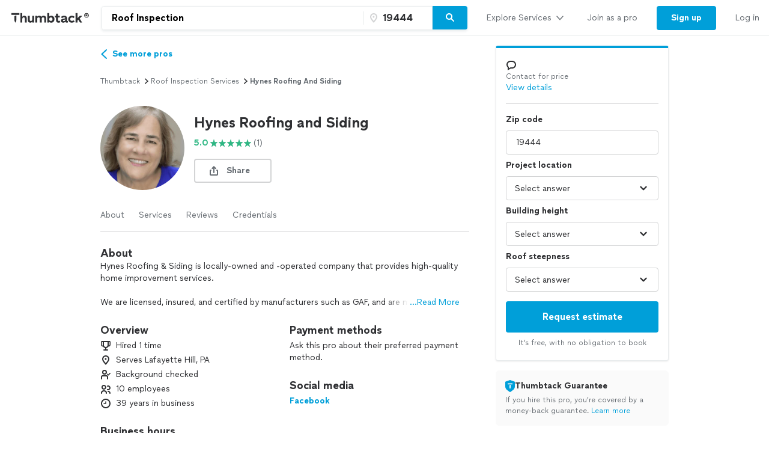

--- FILE ---
content_type: text/javascript; charset=utf-8
request_url: https://app.link/_r?sdk=web2.86.5&branch_key=key_live_bewyZv5ZHKiyHdlzvxna6oocuDc0y52L&callback=branch_callback__0
body_size: 70
content:
/**/ typeof branch_callback__0 === 'function' && branch_callback__0("1538409321272053557");

--- FILE ---
content_type: application/javascript
request_url: https://cdn.thumbtackstatic.com/fe-assets-rr/es5/runtime.72b8f6315ae46da53ffd-v3.js.gz
body_size: 11608
content:
!function(e){function a(a){for(var c,d,o=a[0],t=a[1],n=a[2],l=0,s=[];l<o.length;l++)d=o[l],Object.prototype.hasOwnProperty.call(b,d)&&b[d]&&s.push(b[d][0]),b[d]=0;for(c in t)Object.prototype.hasOwnProperty.call(t,c)&&(e[c]=t[c]);for(i&&i(a);s.length;)s.shift()();return r.push.apply(r,n||[]),f()}function f(){for(var e,a=0;a<r.length;a++){for(var f=r[a],c=!0,d=1;d<f.length;d++){var t=f[d];0!==b[t]&&(c=!1)}c&&(r.splice(a--,1),e=o(o.s=f[0]))}return e}var c={},d={0:0},b={0:0},r=[];function o(a){if(c[a])return c[a].exports;var f=c[a]={i:a,l:!1,exports:{}};return e[a].call(f.exports,f,f.exports,o),f.l=!0,f.exports}o.e=function(e){var a=[];d[e]?a.push(d[e]):0!==d[e]&&{4:1,5:1,10:1,12:1,18:1,19:1,118:1,119:1,120:1,122:1,125:1,127:1,129:1,132:1,133:1}[e]&&a.push(d[e]=new Promise((function(a,f){for(var c=({10:"instant-book-upsell-modal-container",11:"promote-expansion-modal/apollo-promote-expansion-modal",14:"animate-checkmark",15:"apollo-one-click-adoption-modal",16:"app-upsell",17:"decline-feedback-collector",18:"global-admin-utils",19:"new-lead-view",118:"pre-claim-fulfillment-job-details-page",119:"pro-inbox-view",120:"pro-leads-view",121:"pro-led-booking-modal-container",122:"pro-messenger-fulfillment-job-details",123:"pro-messenger-mark-job-done-modal",124:"pro-messenger-promote-modal",125:"pro-messenger-view",126:"registerServiceWorker",127:"request-flow"}[e]||e)+"."+{2:"0e482323b01cfabc8714",3:"759c7724b40bcd13c70f",4:"40a1a6bf2f7acb42b64f",5:"4bf86b69492d2dae352c",6:"9b52e21e8eb237afebf7",7:"dac6a5827a4cdbc9287b",8:"93d29814aa006b180319",9:"7b67a5297fcc51bd780c",10:"67fd6b59e2c148713fa1",11:"492445794e3a203ec2f2",12:"9991b730753b21ba4973",13:"8d54092ef687bc2d74cf",14:"fd3aca5a2d79b5f1587e",15:"aeee18ce344912887b55",16:"d3305754ade2ad641e45",17:"8e4a5169ae45726b9480",18:"53f35eeb943d2e42d589",19:"abfe44679cae27b971e3",118:"e5c6da41366a34650bd3",119:"6be25e605f2d8586b59d",120:"c1d42d3a6cd39056b5fc",121:"62b7ec3eed8bdd2028cd",122:"3d19324e6aae072f7721",123:"715ad83459d19d76b5be",124:"0d7f516b234f2a144895",125:"539b5a55147edaf3550f",126:"fee3c7ddab147d374627",127:"088b5ea9f227525e2a0e",128:"0e5ad53f1356c5af2a48",129:"a29b388da5f3030af356",130:"621429f3f09d7fdff2fc",131:"b731f3f8e36d7f1e5370",132:"3c6f27a53b9e456efc02",133:"89e11b812ce527af2d3c",134:"ee601f36d5fd65e76c86",135:"2082625f10d9c758f408",136:"08e93140f91e2ecce8f8",137:"bf9688abd51e8243e329",138:"99742468eb775a6b870a",139:"daa7e94dbb2e26c7c6e7",140:"3a383c8fa941e0c7af75",141:"032629b9f2e1cc4df72c",142:"2d09fe844d9b7302fd50",143:"c7abd53177677d06461e",144:"0d7dd33fb8f5a410ec87",145:"33a795495e1c177709fc",146:"7cc603bd9dfb0dce2247",147:"f6e28278748afdc636b5",148:"e671a32ccfff05158890",149:"4e1dadb8420adc44be11",150:"21afc698ed2fd1d6d426",151:"e63295b3eeede33472d1",152:"8f16f4b40afafcf689d8",153:"c7c22f474590a4c5b9cb",154:"ca889a592d279c29a6cf",155:"1feb907b6a31935cc3b0",156:"cf23263afde3a54c49bf",157:"7e8705696735d2acbb71",158:"a5dcc7fa527fae4a561d",159:"f74fe7bae83ea3fb9a7b",160:"f0639c72c344f82aa220",161:"623aa3d76674d85eacce",162:"f30950114a8684e57176",163:"e62a30c30021c33144c2",164:"9ae476999c7d9fd92b43",165:"8855109c7dd9a940efff",166:"58b248d4e7a9dc52c318",167:"96b62b37c4f19ebd2b38",168:"b47190e2f92afbadeb6b",169:"e66c8f7a791c3c17b951",170:"a608c4172f79997f162d",171:"91420f75d27d6b5d2bba",172:"2b3e511f2b0eda661c89",173:"6e1d1902369f6b8c3492",174:"cf354bd144caa2afa597",175:"4a6c5471e0aebf9d0339",176:"2a8f0c037ae2a328577f",177:"f0da6224b78bc7e21b2e",178:"cd2ce2e961a2547ed0a4",179:"4829efbd72f5d6dfc3df",180:"25c1e9433cc64d3a308f",181:"5aed94b9b0ec6aa37af5",182:"6118b1c92cd2fe5bf0d7",183:"08f598321b0c65ff6f08",184:"048a49916c57b472cc71",185:"80dd9b4c528915b1641e",186:"64dcc501851a8b5d9ff2",187:"8a8ebb232292f67aa287",188:"5a97e56467ff1108d073",189:"98e56296a76d93d72d00",190:"03d0ef846e789fe3f956",191:"9833553557c71059c2f7",192:"caca2fb488780de23a4b",193:"274dd6a67ea31efe9ba6",194:"a78e9ae4b8896bd51da7",195:"8d01361af3fd1975be15",196:"d821d7bd109c3750f51a",197:"7c95793eb760e0fbe83d",198:"f047f7153098e500ec94",199:"8d841a0c55ad15e5eaea",200:"98f9d981c2d35f6308cc",201:"757569270aedda5dd023",202:"60b42f0cecc8f25900cc",203:"6f7ce2feeda72c266e98",204:"86acfa656fea59d7b427",205:"7db867da415835ce7251",206:"491e17f3fd940a4bb0e9",207:"92917e6c3f3ea3f2ebaa",208:"fb859fa49f66926d8b10",209:"264c2a934aeb8c30b488",210:"e8c2b1f20d9aab812c41",211:"d8d85cc95ff206ecf285",212:"808e3f56091076a3d843",213:"8166d3dc927751e771c8",214:"d52ca8277b7871a1bc18",215:"d6b14c504da1c5939384",216:"ab96ba3a55c06d7f5bb6",217:"7fe6362735770988bafe",218:"bf78aa305a8cd63c06ca",219:"8ba4a9ead2ad65bed8a2",220:"44a64177b2299b767a80",221:"0362a1f0e03ae3b84c3f",222:"e2fe7d153b2b8cd05e53",223:"3123f4cbb6186f94c46a",224:"57a62d6b847c1b720a1e",225:"f84b5fe24d2bf024bad1",226:"b0385463c760ff75de09",227:"577297f6bb499dd93cec",228:"80f79b2619ec736bc7e7",229:"92b846fbc61120f56337",230:"2624e75d9ce8852a1c2c",231:"6faf4bdc8c0637e75ac2",232:"527fb1b8bf045cd8d2cf",233:"0220e1c9c0a3be8a66d2",234:"a57e210794ed551c8b6c",235:"6ad46d059d90534bb8a4",236:"97d2cd1575c3c32f189f",237:"5171387d42000f8fb62e",238:"3125b7e2d953ca4d4990",239:"4cdbdad5a38ad519bfd9",240:"79d7259398d58d2c558a",241:"bc7ed3d62556159a6426",242:"ee2f8b7d33367e9520bf",243:"1d5ec95ba0c2c44575fa",244:"f18031c19727fd65d110",245:"2d28dce6ac6fd5f295c6",246:"e9f426ff0ee5122b9990",247:"0418b901c3a030cfb285",248:"74b20ea007a7cacc4f36",249:"fe0c8d4f5c2e734e9872",250:"56f6da141add4399a8bb",251:"b287d502508e924616a7",252:"a67cc8a4bf0a31b0536b",253:"100fb09023415d37eea2",254:"cbc83131969d4fd694c6",255:"e4567920500413da46c1",256:"b19c18fa77164f6f0ddd",257:"c0f827e7e894cd9948ac",258:"307dd8383c81ce5c7fec",259:"6ae0b3419937a844b206",260:"dca57e9261a4e2ffaa26",261:"21e376b92a8436fd29f6",262:"736d26f912340dff2ff0",263:"58d617115848d0b679b3",264:"7e9a90ee7045347e406b",265:"61db2daa10eea49c48bf",266:"26f11f3eaaf3277fb34b",267:"164c45af61a778db47ec",268:"925b535486cd2c66c97d",269:"54c26cfa7a93feffbe43",270:"c3b18a4ed932473cde8c",271:"71fed2e733388d719144",272:"2f74989d661b45769bd6",273:"74565cc57cf4eb2ad849",274:"62aeb4fe640a1c3d690c",275:"fdcfaa5d73b9305f5924",276:"2c9a40ecb2e2aacb5ea1",277:"e8ef271ef2fd54b6bb68",278:"a3f3cc1a3b718c78836a",279:"e70633017d9d0ce991fe",280:"080345ff23f3d8462f93",281:"4ebf4407899dbb200b36",282:"c6d2aef44fb5f720725a",283:"5d9ea98caf24d0fb6fa5",284:"cd4d4c28b66cff2487a5",285:"4fe97f3bef465159c5c8",286:"0861b7f4c8efaab513c6",287:"534dc1d1edd0546640bd",288:"89424c72b89210ba0a5e",289:"7f0e730dfb6cd5148358",290:"959625b2496afc3d17ab",291:"8d351a9ef069efe143f6",292:"2b7bb72d6d1ccfe002d6",293:"eec493404a68c3382950",294:"877091f2b0f005361fda",295:"032883cb908caec780d4",296:"ca1d26d000e80e6fffd3",297:"75e4509ba47d8442c8d1",298:"9aaeaeac5ed5c89c6aba",299:"3e31f5a377e368301a63",300:"dcb6ca779906a7429c16",301:"2c4f22807584cf3aa147",302:"ad16516cce551d25f5b2",303:"242791d44b34abf91360",304:"565d2bcbd609988c7128",305:"2ff7567409950687d512",306:"288d8a94d56e9f24b6b0",307:"c28f013455a50e678e4a",308:"5a496b4e7c2f79407931",309:"75a653d00f41e97b762d",310:"736ef1d82cbef9f6814e",311:"7d6fc445a186466aa20d",312:"185a7b1ee676ca1348f2",313:"51f075455317e40cf309",314:"c61dc4c21eea6e8e2f52",315:"04ac6cb09720c35b69d0",316:"e5e4347e2a9eb8c69436",317:"db8c1779df3aefa6687c",318:"8df05eb4365c0436a9d5",319:"19d963dfa8fcabf3f77c",320:"d12e9cad0ce0a0b5ed21",321:"294730e81fcac362d94f",322:"47e669588d7e6811dc98",323:"7cae373a8597ffc1dca0",324:"3059894f1d29697e6b7b",325:"ac6d9ed6d5e49bb5537c",326:"4096c721564c1777d1f6",327:"dcb606a8b30eb531275d",328:"2f436b3feb10ef5afbc6",329:"007e1ce5ad3cab400e75",330:"8d27119d44092a172ca5",331:"24d403ac8c972e3ce4ff",332:"c0078582660f26024ced",333:"1962e7b82b27bda80940",334:"acb52d1215d0e8e125b4",335:"3be62f22d483e613e1bd",336:"0cd572a2682faeec4d66",337:"dbc0021b527640db6fb8",338:"710d8bcaabbd41e34788",339:"38884e1abe9e1b9e8122",340:"434cd9eb09001efe7958",341:"e42fd93662514066f301",342:"37d37e4a52c0d0ac28a1",343:"594adcb4647e3452f573",344:"c2ee226737e39777e146",345:"3b1b22ea07c9b0069c27",346:"99cc0c6499e128d40f58",347:"b6640f80f0ac198fe883",348:"1af6c89543bc2b884dfa",349:"218987fca966978197fe",350:"5ea7f5c94a68f41a2931",351:"0a48f88d9d5bdfcc4a00",352:"56834ed04bf8e6b7cb5a",353:"b29fb52f91370f635831",354:"d5e50b6c8cdc7e882ba9",355:"ed6d783b1d0ae622605c",356:"663593d38cb56c6990ae",357:"fba41d2a719a3e5084a1",358:"49b6be03010e34d9de38",359:"f638ae2f0219a6641e8a",360:"2aabc32f930022de343b",361:"39c82030ee1dc6f8e8aa",362:"644769cc1f0bc3d7751d",363:"38dbe20666904c4483ca",364:"c96dd9649a0a0bda9d4f",365:"905115307c4ea6c37307",366:"43fa24ebc7124281b89c",367:"6727205f9ed8ff3489a8",368:"8a6048da8a00b9ef15cb",369:"53b84f66c09b7f4d2fd0",370:"9755aa62df9fa1d5e707",371:"5b31179ccec093bd07aa",372:"3fbe904ff525a19e6606",373:"85cc8f750eb11dbcc6a9",374:"bb084dab58eac8e754a2",375:"4cb0e70433af7d5189b9",376:"742882abe9016959aa39",377:"30419719209d3ad05570",378:"98cbd3caf20a26f4ab54",379:"417c4ec2d93b4908a432",380:"333394ff2d40654499e5",381:"ed6001fc7f337a2057f2",382:"a75474320628c8b30840",383:"76194f52c263d518e17a",384:"07357c82fb4761cbc964",385:"c01a89bdd2ecdaf7951e",386:"6f82688f036a173a0caa",387:"f1c84347c0444baf6061",388:"7a5742e309de7bdd411c",389:"1ed7f0b49e23a9f0d5c8",390:"c992621da3f75c3a4b14",391:"db55349a6a529a4b1850",392:"eadd8fce15847facbfae",393:"116a73b443f3b7fa8293",394:"3fe9319048c478aff38e",395:"167f53e1aebeb6733875",396:"8fff86258922b0a9997c",397:"9c35544cb918e512a85e",398:"c9f5505ce2e8f94adaf0",399:"35950da8083ebd120d09",400:"52fd983d9a7d4c7ab71c",401:"a166ead103696fcb22d7",402:"80374cb55a97401da420",403:"036b4e73b6f8c9a2f2e3",404:"0ff06fe3c6a2f70a1079",405:"94491a697606f1b7f5db",406:"2079c3a09662f84cece7",407:"68310101615d513de792",408:"b7c7941862b82086791c",409:"162cc15a006bbe204cea",410:"7f3b074f9e4767181b6a",411:"99d4cba0b3926a5fc247",412:"c4ad6102749d680f1694",413:"604d1996d4adac237b17",414:"770dc6c6bc9e5cba594e",415:"ad697fce59c8345b4c53",416:"f1d741e1e8a0fb7ed9a4",417:"71ac7e098e372fc2783d",418:"bdb0975f2e9a25ebceba",419:"5c9d61f63a5b74d8d801",420:"9aea0c62d8d476ec43ff",421:"6431150e14bf25c0cec1",422:"f7a5f101a9045aa4a605",423:"a0f42170a8b00a719896",424:"7b235a33f343ceb9175e",425:"25d5aaceaa901976999d",426:"368af3f4a87bb10dea49",427:"c2fb96b33aab4bc1685d",428:"1922ea931f8e31c0df60",429:"4224c28e32a2d7168b34",430:"790b910e26d38f34a01e",431:"dfc1a0685eb62264f216",432:"fb6835097cf94617aeb2",433:"35f09d46434ea323ea88",434:"95b61dbcbbb4a544efd6",435:"d6c006ab2a8ed4b949e7",436:"d79188d1d4451c2d01d2",437:"8901329734f122075e28",438:"d4843f6c0f4e37ef414f",439:"3fdc8558111f81ef6892",440:"881c662501e8fe8121fb",441:"91fea38bdeb3127eb678",442:"adfaf253dd6ae3c6ee62",443:"edd5cd7c8cea75b62a26",444:"366165813e2f70db72d3",445:"b1abb01b3412166b9d6c",446:"2cbb946ed30734aef066",447:"994317410f992022d6b4",448:"00365115a8ef3b397e39",449:"8ce373c33c21a8b8bfa0",450:"5efc0fc32b69787f2174",451:"8d4333ab2d1a70c355f7",452:"77fdb32dcf11f9a8ce5b",453:"c500b1baf3aa62c5b71e",454:"1249dd483adf7b02619f",455:"4c4deba07f69a5872274",456:"b5fbf432f605f6087de5",457:"955ad446a7ceb367c0c0",458:"43051c9658795ef99579",459:"8c42a8e65a0032b96bca",460:"c2fb3de63c4f7f3a7ff8",461:"02b68e7cf638d46485f9",462:"d8b63cb2ccc37a3da051",463:"24de2a14ed2c62603a55",464:"66d0bd63aba9f30f7646",465:"3f0d46c4a86941c0d654",466:"c13d781ca616f742c43a",467:"3b01afb3de832fbd3f36",468:"2aab704019444355df72",469:"fff2d086f18dce798105",470:"b4abc974659d596b699c",471:"2598b885568c6b147a36",472:"362cf72f0bce2a00ba3f",473:"96814b050c9b4c2c0310",474:"7c5214790aa59ebc5214",475:"9056272af3aae200e4c3",476:"c1221d6f3fda70a341e1",477:"d1e4a238a558e43e00de",478:"b83da46178fdbc2bb1e8",479:"4b89c766c23ff3ef5d04",480:"8fb2abdd0b1851985658",481:"fda114331ce35e17c6b5",482:"c312d82993d0d8beec77",483:"c7f01400450a52862d02",484:"281f0a711e8a88bf9b6c",485:"86893a2ba6641821a026",486:"7127ab41c55be4e0b5a7",487:"a55059f38f2f0117df1d",488:"4d1f1d60db278b869c5b",489:"2eb8df9728a8eda2d7e0",490:"91771fc1a8a6a91e3ff2",491:"83452fb3f0c476dadb5e",492:"26278c76e524012734c9",493:"66fd74babcd947c881dc",494:"52ba1dc3e2973183302d",495:"6f530e197e3f1fdb961d",496:"d1de0148a78828d95d79",497:"bf37cf3e8ef67b046ec6",498:"10551baa48d14dab9b7b",499:"e7fe1aeee24a2c87ae5a",500:"99eb6c26ba2c22e2bd2e",501:"43ee8c194ad32c848a63",502:"415bfe82b89c0a84ced3",503:"9ce06bb077eeab48e105",504:"86d4846f8dfb5eabe17f",505:"36c5443e680efbe396eb",506:"82e4766df69e20e0609b",507:"8e9c64c5fce993470b3d",508:"a6fc2f4e41f0874ffa48",509:"8e6ddc91c53623cacb14",510:"901aea8a800ce1e969df",511:"ccb7330b24b34093505c",512:"f3ae2a8eca0048f4d6b3",513:"f69a0b36e178affca7d8",514:"7b679448b1fb3ceffe3d",515:"94f14754e6ffc027699c",516:"1b0c2a87fd96f8b5d8a5",517:"d6eb6226089115472e7f",518:"63b50bca75506300f72e",519:"103a9948c16d04ac2575",520:"dfc4233267c47a24ae63",521:"0c959b2307cf98ad0eca",522:"2436edef2b54fc04b0f3",523:"88c06f35dccc6f97b97e",524:"9f1d8c28f06cfb153bd5",525:"939d9b8cbb13f12523af",526:"45a791a8563cbc8422a1",527:"e1aee8184a94659588cc",528:"5be18f41cd85b304d701",529:"f3965045112d05c2f64a",530:"353494852ef7040f8d30",531:"ccc1ca56e931f08868eb",532:"b4f0d2d27081001c12d9",533:"9c5ce10854bf82ea46a3",534:"9dbd04b220562940ea7a",535:"53fb038da7d51de9357d",536:"35cfb5708343af0af848",537:"99f4d8d1bf587e2d9ed9",538:"d9b1fb881c579bef62c2",539:"2ab87ee484e6bc57622f",540:"02b7bdd8b497a19cde13",541:"ad82eb72838223b19109",542:"8649319fafd410ca4965",543:"20650c8c2a2be6e20736",544:"0486c652e4cb23d439ca",545:"30aa0ce99eeb3f454c78",546:"c181d7e8e2090e7c4eda",547:"6a5e841e0a91e1cd33af",548:"4d8a07cdf28a755b86fc",549:"fc2ed550c579535871e4",550:"21d6ed67eb4322a41bb5",551:"e7f601e676728be4da05",552:"9c5ac0e92d2c0f2e98c4",553:"f37a1cb6cb63ce58cc13",554:"41194ef2328e88222866",555:"4309a65eb7ce0f2060da",556:"24bce18cd4c201335688",557:"b6824c47355d526c30ba",558:"b1d6baabda41b95f8eb2",559:"9d1435dc8ce3469a8862",560:"1423c93e7b626f828b98",561:"668578fb6c0edd5dde89",562:"32205b22f3a764bf5074",563:"7f411c9853be27dc10d6",564:"e346b7f950904e86c255",565:"f2568ab389fa1abc1e85",566:"8fc51bbcaa7ccd65d8eb",567:"f356f3bff958bbafc4b4",568:"4317fe3dd7100561ad16",569:"73d60bf62704702ec5d6",570:"dc4d4ad6a623769a6ff5",571:"13c24b83f4f944ffb104",572:"7088ecdf8475ad655387",573:"f8ef3c71d2d5d36f2fa5",574:"34f54d4e7ffc63985b15",575:"9eeeb883bb4852d0b21e",576:"4da645c7053f668a4c39",577:"a0819bc17db7f51ebfc1",578:"fe84862357bae276a381",579:"3539db42028fe3091fab",580:"5efa7353e35d3ea39b62",581:"dca03dfb5a0d9e830e6f",582:"0d3c7210932fcca72bae",583:"3999e2c2c6dafae10f51",584:"b49c7eb1ab7e541ad413",585:"6ba3c748b7226d77f5f7",586:"1471b41155602c405487",587:"6ac0733feacf2953f81b",588:"e183d280f2365038fc25",589:"26987e2c8801ba773d2f",590:"582c51a4135541d59be0",591:"3d2954f3063d86d0560f",592:"d17ae398ae71e7f4fb3c",593:"a0e7a9994b24c169d5c0",594:"3d9b0305096c51f9a320",595:"0ce3cd0a6b52e919b0f6",596:"34bd219b7f243e46c57a",597:"23ea11abd874a641dade",598:"cf973ac47ccf2694c9f7",599:"e884a1f6952a7fe04967",600:"3d6fc399e6c15105778e",601:"665e3acb8a8700e1bc83",602:"46f177ef6aba23044e1b",603:"d7e65bace15ea79e3a17",604:"96d1c8641c7cca31199d",605:"6490f3c004831290d8c0",606:"0f63a807c670d9aa6e70",607:"c6d9b997d04006a47701",608:"ad61f7a4a84cfe95b227",609:"ed3ba2639c71059be6bb",610:"c887b9183edfb608a463",611:"49fef02e75105741ca59",612:"7eab89000a62959525de",613:"fff0dfdf9bd2a399c352",614:"bb7c66c3e6da06bfe606",615:"65862aea1d868b639390",616:"67b3bd65debf1dc7da34",617:"8cdf608f9f689362bc5c",618:"35b91bd3aad7c9521003",619:"2981e5023bf16f4200e4",620:"c2e80c97076712f56f3e",621:"69ff1fcea4d63a408593",622:"a1f00a0e68ea8a1b97be",623:"4d0e5a528192b6789ea9",624:"aa975a1bfcb016fd825d",625:"f161501db3e2c482e741",626:"bebb5917afd03cc7aaff",627:"feeb6c52990fe204eefa",628:"6f9cce52ffeedf0d6d57",629:"cc6c995b61c0f340d6ee",630:"d58f9f90a6854112f60d",631:"3a3801bb0331c27bc84a",632:"facbc607edd9393a2432",633:"327bcfcb36fa9bdce5c9",634:"15e3dc80452b50c5c549",635:"fb60d91215684c07e245",636:"33d12f4ed3fc2bc190ff",637:"953b86412f5368596ca9",638:"16f07c6245363a6c0f87",639:"f36e4e4746408fe7240e",640:"1d49e2850739fffca50a",641:"a6a8c4107a3aaef70fc3",642:"419dbefbd09b566bb141",643:"d39b5f7c501599a9f3a7",644:"1218847f23b45e5d4663",645:"15d4fdc20c47bc6e17f0",646:"4b29eaf551aa94d63f9f",647:"59a29e73ec10f52b72d2",648:"0dc8440d5b7f7c39d348",649:"9ee196a44ce48e18bb47",650:"159f6665dc603345bbc2",651:"09bc87d893ef7c399a88",652:"d9cff2161ae064ddd5a9",653:"58dbd376d6c4b27ea290",654:"dfaef1b8627101ccd2a7",655:"7b3ccb2bac86538891c1",656:"b9f97f17d6a0074bf62c",657:"8eded82927eb708e8a35",658:"c9e38f944bcf714f8c8c",659:"953f721ebc7da789530f",660:"cef171e0e66e0a3ee73f",661:"92d47adeb29c5499ca64",662:"14f1bf09f24e21681525",663:"60783d3ab2fa617c23cb",664:"0c22f81a0d025eeab0f8",665:"682f72021191694b9237",666:"9127d6d2f892d424aadd",667:"04661a2d6c93ed758109",668:"9f278cb90d419fb5e36b",669:"81ad630c422e006619bf",670:"c616173e6fbf63f3c39c",671:"74c6560b705c9b0105bf",672:"cfaa58e8f0e87d8f232e",673:"da0b007989ed3918e232",674:"99c50c5eb3e07cd38356",675:"253186eb7bbff1c1dd5b",676:"fc60e9f538e0ceedd255",677:"a6fe1c061b44ea3fd646",678:"f2d05b1c73386a6435b4",679:"3aa66e384ddfe71f4b14",680:"3908edeedd05163553f3",681:"c71b8f9367ec2ece331d",682:"317e667ce0362898cbf8",683:"efcbf7b11984d7987b34",684:"4cc7b353c603029f7add",685:"9c82556b48337fd874f3",686:"d0364d83a400964e3a0c",687:"3bc0b019f1f0828054ca",688:"68b6f65f2e8bc0ac8af4",689:"1aa838de519ca24803de",690:"5bcd7a853993428f279f",691:"ebf26a62706085acfb93",692:"1070a78356bdc9b4b4b2",693:"19740931ce9fa3e3c837",694:"5705226197292fd8de49",695:"67ab72bf6c460a7cf770",696:"47ed69fb73c3589082fc",697:"39999cd4fbceb8f1e45f",698:"221c1a9c7071cc630e2d",699:"f9ad5b39250a57ac9ffd",700:"0e28706742863af4b26b",701:"2ab4b797ba7910afacc1",702:"9217297e43c35884e252",703:"dfee3ca05c651413ca2f",704:"d5340d0734d11411043b",705:"1f6099080c78d2cb4d26",706:"dd07b009b915858f6ca3",707:"2763fd4068412130b88f",708:"040e6a63ea35b420aff3",709:"d969eed98e0ab7a3e64d",710:"6930438b221dcdce34ac",711:"7b48580918f49f1fe660",712:"a73baad6cfd3b6f15bf8",713:"a2241583be05feb2ad5f",714:"a631e1cb8c23e19fe4d3",715:"1ac3835d8aa2a936a5e1",716:"18525c9e17340fca6bd3",717:"270cd93d8f45ddc37818",718:"16c8e955979cfe63107e",719:"17dfddc48f3a02cf3258",720:"e83b232e32f6f8bb309c",721:"ee7fb42b0a456282d1b6",722:"b16c59f27b2f331e6f04",723:"4ea18bec7716af41bbd0",724:"7c7fc00bdbbee2f92870",725:"5b4f5246a81e234d1718",726:"b4471b5bc43f4c08f621",727:"8e94c71e0d949de561ea",728:"83ad7ef1dab1a1a94ae4",729:"67add9c9a910fc5b8a1b",730:"4f5fc4a7ee266f908d79",731:"bfcd14ba54d014a6e2b7",732:"532d33d56ee03a8293a2",733:"1648cb5de24704a5647a",734:"b93e9a8c34a6b99d77d9",735:"410e846742fc5a4993e8",736:"0eaec7285a9b9cdd7ff2",737:"fd36a966acff7151e987",738:"6c61d22f9c508e1c8090",739:"618bbd2deb9fa15f1bf3",740:"34351a86c65a27687e93",741:"989e5932c2298524cb07",742:"b43d3400921b86426484",743:"6060b67bf17de1221873",744:"bb936c02eb55e539d0f8",745:"e73c336760251129c78e",746:"2b12b9a92895078866e9",747:"299e20feea4bd3917917"}[e]+"-v3.css.gz",d=o.p+c,b=document.getElementsByTagName("link"),r=0;r<b.length;r++){var t=(l=b[r]).getAttribute("data-href")||l.getAttribute("href");if("stylesheet"===l.rel&&(t===c||t===d))return a()}var n=document.getElementsByTagName("style");for(r=0;r<n.length;r++){var l;if((t=(l=n[r]).getAttribute("data-href"))===c||t===d)return a()}var i=document.createElement("link");i.rel="stylesheet",i.type="text/css",i.onload=a,i.onerror=function(a){var c=a&&a.target&&a.target.src||d,b=new Error("Loading CSS chunk "+e+" failed.\n("+c+")");b.request=c,f(b)},i.href=d,document.getElementsByTagName("head")[0].appendChild(i)})).then((function(){d[e]=0})));var f=b[e];if(0!==f)if(f)a.push(f[2]);else{var c=new Promise((function(a,c){f=b[e]=[a,c]}));a.push(f[2]=c);var r,t=document.createElement("script");t.charset="utf-8",t.timeout=120,o.nc&&t.setAttribute("nonce",o.nc),t.src=function(e){return o.p+""+({10:"instant-book-upsell-modal-container",11:"promote-expansion-modal/apollo-promote-expansion-modal",14:"animate-checkmark",15:"apollo-one-click-adoption-modal",16:"app-upsell",17:"decline-feedback-collector",18:"global-admin-utils",19:"new-lead-view",118:"pre-claim-fulfillment-job-details-page",119:"pro-inbox-view",120:"pro-leads-view",121:"pro-led-booking-modal-container",122:"pro-messenger-fulfillment-job-details",123:"pro-messenger-mark-job-done-modal",124:"pro-messenger-promote-modal",125:"pro-messenger-view",126:"registerServiceWorker",127:"request-flow"}[e]||e)+"."+e+"."+{2:"0e482323b01cfabc8714",3:"759c7724b40bcd13c70f",4:"40a1a6bf2f7acb42b64f",5:"4bf86b69492d2dae352c",6:"9b52e21e8eb237afebf7",7:"dac6a5827a4cdbc9287b",8:"93d29814aa006b180319",9:"7b67a5297fcc51bd780c",10:"67fd6b59e2c148713fa1",11:"492445794e3a203ec2f2",12:"9991b730753b21ba4973",13:"8d54092ef687bc2d74cf",14:"fd3aca5a2d79b5f1587e",15:"aeee18ce344912887b55",16:"d3305754ade2ad641e45",17:"8e4a5169ae45726b9480",18:"53f35eeb943d2e42d589",19:"abfe44679cae27b971e3",118:"e5c6da41366a34650bd3",119:"6be25e605f2d8586b59d",120:"c1d42d3a6cd39056b5fc",121:"62b7ec3eed8bdd2028cd",122:"3d19324e6aae072f7721",123:"715ad83459d19d76b5be",124:"0d7f516b234f2a144895",125:"539b5a55147edaf3550f",126:"fee3c7ddab147d374627",127:"088b5ea9f227525e2a0e",128:"0e5ad53f1356c5af2a48",129:"a29b388da5f3030af356",130:"621429f3f09d7fdff2fc",131:"b731f3f8e36d7f1e5370",132:"3c6f27a53b9e456efc02",133:"89e11b812ce527af2d3c",134:"ee601f36d5fd65e76c86",135:"2082625f10d9c758f408",136:"08e93140f91e2ecce8f8",137:"bf9688abd51e8243e329",138:"99742468eb775a6b870a",139:"daa7e94dbb2e26c7c6e7",140:"3a383c8fa941e0c7af75",141:"032629b9f2e1cc4df72c",142:"2d09fe844d9b7302fd50",143:"c7abd53177677d06461e",144:"0d7dd33fb8f5a410ec87",145:"33a795495e1c177709fc",146:"7cc603bd9dfb0dce2247",147:"f6e28278748afdc636b5",148:"e671a32ccfff05158890",149:"4e1dadb8420adc44be11",150:"21afc698ed2fd1d6d426",151:"e63295b3eeede33472d1",152:"8f16f4b40afafcf689d8",153:"c7c22f474590a4c5b9cb",154:"ca889a592d279c29a6cf",155:"1feb907b6a31935cc3b0",156:"cf23263afde3a54c49bf",157:"7e8705696735d2acbb71",158:"a5dcc7fa527fae4a561d",159:"f74fe7bae83ea3fb9a7b",160:"f0639c72c344f82aa220",161:"623aa3d76674d85eacce",162:"f30950114a8684e57176",163:"e62a30c30021c33144c2",164:"9ae476999c7d9fd92b43",165:"8855109c7dd9a940efff",166:"58b248d4e7a9dc52c318",167:"96b62b37c4f19ebd2b38",168:"b47190e2f92afbadeb6b",169:"e66c8f7a791c3c17b951",170:"a608c4172f79997f162d",171:"91420f75d27d6b5d2bba",172:"2b3e511f2b0eda661c89",173:"6e1d1902369f6b8c3492",174:"cf354bd144caa2afa597",175:"4a6c5471e0aebf9d0339",176:"2a8f0c037ae2a328577f",177:"f0da6224b78bc7e21b2e",178:"cd2ce2e961a2547ed0a4",179:"4829efbd72f5d6dfc3df",180:"25c1e9433cc64d3a308f",181:"5aed94b9b0ec6aa37af5",182:"6118b1c92cd2fe5bf0d7",183:"08f598321b0c65ff6f08",184:"048a49916c57b472cc71",185:"80dd9b4c528915b1641e",186:"64dcc501851a8b5d9ff2",187:"8a8ebb232292f67aa287",188:"5a97e56467ff1108d073",189:"98e56296a76d93d72d00",190:"03d0ef846e789fe3f956",191:"9833553557c71059c2f7",192:"caca2fb488780de23a4b",193:"274dd6a67ea31efe9ba6",194:"a78e9ae4b8896bd51da7",195:"8d01361af3fd1975be15",196:"d821d7bd109c3750f51a",197:"7c95793eb760e0fbe83d",198:"f047f7153098e500ec94",199:"8d841a0c55ad15e5eaea",200:"98f9d981c2d35f6308cc",201:"757569270aedda5dd023",202:"60b42f0cecc8f25900cc",203:"6f7ce2feeda72c266e98",204:"86acfa656fea59d7b427",205:"7db867da415835ce7251",206:"491e17f3fd940a4bb0e9",207:"92917e6c3f3ea3f2ebaa",208:"fb859fa49f66926d8b10",209:"264c2a934aeb8c30b488",210:"e8c2b1f20d9aab812c41",211:"d8d85cc95ff206ecf285",212:"808e3f56091076a3d843",213:"8166d3dc927751e771c8",214:"d52ca8277b7871a1bc18",215:"d6b14c504da1c5939384",216:"ab96ba3a55c06d7f5bb6",217:"7fe6362735770988bafe",218:"bf78aa305a8cd63c06ca",219:"8ba4a9ead2ad65bed8a2",220:"44a64177b2299b767a80",221:"0362a1f0e03ae3b84c3f",222:"e2fe7d153b2b8cd05e53",223:"3123f4cbb6186f94c46a",224:"57a62d6b847c1b720a1e",225:"f84b5fe24d2bf024bad1",226:"b0385463c760ff75de09",227:"577297f6bb499dd93cec",228:"80f79b2619ec736bc7e7",229:"92b846fbc61120f56337",230:"2624e75d9ce8852a1c2c",231:"6faf4bdc8c0637e75ac2",232:"527fb1b8bf045cd8d2cf",233:"0220e1c9c0a3be8a66d2",234:"a57e210794ed551c8b6c",235:"6ad46d059d90534bb8a4",236:"97d2cd1575c3c32f189f",237:"5171387d42000f8fb62e",238:"3125b7e2d953ca4d4990",239:"4cdbdad5a38ad519bfd9",240:"79d7259398d58d2c558a",241:"bc7ed3d62556159a6426",242:"ee2f8b7d33367e9520bf",243:"1d5ec95ba0c2c44575fa",244:"f18031c19727fd65d110",245:"2d28dce6ac6fd5f295c6",246:"e9f426ff0ee5122b9990",247:"0418b901c3a030cfb285",248:"74b20ea007a7cacc4f36",249:"fe0c8d4f5c2e734e9872",250:"56f6da141add4399a8bb",251:"b287d502508e924616a7",252:"a67cc8a4bf0a31b0536b",253:"100fb09023415d37eea2",254:"cbc83131969d4fd694c6",255:"e4567920500413da46c1",256:"b19c18fa77164f6f0ddd",257:"c0f827e7e894cd9948ac",258:"307dd8383c81ce5c7fec",259:"6ae0b3419937a844b206",260:"dca57e9261a4e2ffaa26",261:"21e376b92a8436fd29f6",262:"736d26f912340dff2ff0",263:"58d617115848d0b679b3",264:"7e9a90ee7045347e406b",265:"61db2daa10eea49c48bf",266:"26f11f3eaaf3277fb34b",267:"164c45af61a778db47ec",268:"925b535486cd2c66c97d",269:"54c26cfa7a93feffbe43",270:"c3b18a4ed932473cde8c",271:"71fed2e733388d719144",272:"2f74989d661b45769bd6",273:"74565cc57cf4eb2ad849",274:"62aeb4fe640a1c3d690c",275:"fdcfaa5d73b9305f5924",276:"2c9a40ecb2e2aacb5ea1",277:"e8ef271ef2fd54b6bb68",278:"a3f3cc1a3b718c78836a",279:"e70633017d9d0ce991fe",280:"080345ff23f3d8462f93",281:"4ebf4407899dbb200b36",282:"c6d2aef44fb5f720725a",283:"5d9ea98caf24d0fb6fa5",284:"cd4d4c28b66cff2487a5",285:"4fe97f3bef465159c5c8",286:"0861b7f4c8efaab513c6",287:"534dc1d1edd0546640bd",288:"89424c72b89210ba0a5e",289:"7f0e730dfb6cd5148358",290:"959625b2496afc3d17ab",291:"8d351a9ef069efe143f6",292:"2b7bb72d6d1ccfe002d6",293:"eec493404a68c3382950",294:"877091f2b0f005361fda",295:"032883cb908caec780d4",296:"ca1d26d000e80e6fffd3",297:"75e4509ba47d8442c8d1",298:"9aaeaeac5ed5c89c6aba",299:"3e31f5a377e368301a63",300:"dcb6ca779906a7429c16",301:"2c4f22807584cf3aa147",302:"ad16516cce551d25f5b2",303:"242791d44b34abf91360",304:"565d2bcbd609988c7128",305:"2ff7567409950687d512",306:"288d8a94d56e9f24b6b0",307:"c28f013455a50e678e4a",308:"5a496b4e7c2f79407931",309:"75a653d00f41e97b762d",310:"736ef1d82cbef9f6814e",311:"7d6fc445a186466aa20d",312:"185a7b1ee676ca1348f2",313:"51f075455317e40cf309",314:"c61dc4c21eea6e8e2f52",315:"04ac6cb09720c35b69d0",316:"e5e4347e2a9eb8c69436",317:"db8c1779df3aefa6687c",318:"8df05eb4365c0436a9d5",319:"19d963dfa8fcabf3f77c",320:"d12e9cad0ce0a0b5ed21",321:"294730e81fcac362d94f",322:"47e669588d7e6811dc98",323:"7cae373a8597ffc1dca0",324:"3059894f1d29697e6b7b",325:"ac6d9ed6d5e49bb5537c",326:"4096c721564c1777d1f6",327:"dcb606a8b30eb531275d",328:"2f436b3feb10ef5afbc6",329:"007e1ce5ad3cab400e75",330:"8d27119d44092a172ca5",331:"24d403ac8c972e3ce4ff",332:"c0078582660f26024ced",333:"1962e7b82b27bda80940",334:"acb52d1215d0e8e125b4",335:"3be62f22d483e613e1bd",336:"0cd572a2682faeec4d66",337:"dbc0021b527640db6fb8",338:"710d8bcaabbd41e34788",339:"38884e1abe9e1b9e8122",340:"434cd9eb09001efe7958",341:"e42fd93662514066f301",342:"37d37e4a52c0d0ac28a1",343:"594adcb4647e3452f573",344:"c2ee226737e39777e146",345:"3b1b22ea07c9b0069c27",346:"99cc0c6499e128d40f58",347:"b6640f80f0ac198fe883",348:"1af6c89543bc2b884dfa",349:"218987fca966978197fe",350:"5ea7f5c94a68f41a2931",351:"0a48f88d9d5bdfcc4a00",352:"56834ed04bf8e6b7cb5a",353:"b29fb52f91370f635831",354:"d5e50b6c8cdc7e882ba9",355:"ed6d783b1d0ae622605c",356:"663593d38cb56c6990ae",357:"fba41d2a719a3e5084a1",358:"49b6be03010e34d9de38",359:"f638ae2f0219a6641e8a",360:"2aabc32f930022de343b",361:"39c82030ee1dc6f8e8aa",362:"644769cc1f0bc3d7751d",363:"38dbe20666904c4483ca",364:"c96dd9649a0a0bda9d4f",365:"905115307c4ea6c37307",366:"43fa24ebc7124281b89c",367:"6727205f9ed8ff3489a8",368:"8a6048da8a00b9ef15cb",369:"53b84f66c09b7f4d2fd0",370:"9755aa62df9fa1d5e707",371:"5b31179ccec093bd07aa",372:"3fbe904ff525a19e6606",373:"85cc8f750eb11dbcc6a9",374:"bb084dab58eac8e754a2",375:"4cb0e70433af7d5189b9",376:"742882abe9016959aa39",377:"30419719209d3ad05570",378:"98cbd3caf20a26f4ab54",379:"417c4ec2d93b4908a432",380:"333394ff2d40654499e5",381:"ed6001fc7f337a2057f2",382:"a75474320628c8b30840",383:"76194f52c263d518e17a",384:"07357c82fb4761cbc964",385:"c01a89bdd2ecdaf7951e",386:"6f82688f036a173a0caa",387:"f1c84347c0444baf6061",388:"7a5742e309de7bdd411c",389:"1ed7f0b49e23a9f0d5c8",390:"c992621da3f75c3a4b14",391:"db55349a6a529a4b1850",392:"eadd8fce15847facbfae",393:"116a73b443f3b7fa8293",394:"3fe9319048c478aff38e",395:"167f53e1aebeb6733875",396:"8fff86258922b0a9997c",397:"9c35544cb918e512a85e",398:"c9f5505ce2e8f94adaf0",399:"35950da8083ebd120d09",400:"52fd983d9a7d4c7ab71c",401:"a166ead103696fcb22d7",402:"80374cb55a97401da420",403:"036b4e73b6f8c9a2f2e3",404:"0ff06fe3c6a2f70a1079",405:"94491a697606f1b7f5db",406:"2079c3a09662f84cece7",407:"68310101615d513de792",408:"b7c7941862b82086791c",409:"162cc15a006bbe204cea",410:"7f3b074f9e4767181b6a",411:"99d4cba0b3926a5fc247",412:"c4ad6102749d680f1694",413:"604d1996d4adac237b17",414:"770dc6c6bc9e5cba594e",415:"ad697fce59c8345b4c53",416:"f1d741e1e8a0fb7ed9a4",417:"71ac7e098e372fc2783d",418:"bdb0975f2e9a25ebceba",419:"5c9d61f63a5b74d8d801",420:"9aea0c62d8d476ec43ff",421:"6431150e14bf25c0cec1",422:"f7a5f101a9045aa4a605",423:"a0f42170a8b00a719896",424:"7b235a33f343ceb9175e",425:"25d5aaceaa901976999d",426:"368af3f4a87bb10dea49",427:"c2fb96b33aab4bc1685d",428:"1922ea931f8e31c0df60",429:"4224c28e32a2d7168b34",430:"790b910e26d38f34a01e",431:"dfc1a0685eb62264f216",432:"fb6835097cf94617aeb2",433:"35f09d46434ea323ea88",434:"95b61dbcbbb4a544efd6",435:"d6c006ab2a8ed4b949e7",436:"d79188d1d4451c2d01d2",437:"8901329734f122075e28",438:"d4843f6c0f4e37ef414f",439:"3fdc8558111f81ef6892",440:"881c662501e8fe8121fb",441:"91fea38bdeb3127eb678",442:"adfaf253dd6ae3c6ee62",443:"edd5cd7c8cea75b62a26",444:"366165813e2f70db72d3",445:"b1abb01b3412166b9d6c",446:"2cbb946ed30734aef066",447:"994317410f992022d6b4",448:"00365115a8ef3b397e39",449:"8ce373c33c21a8b8bfa0",450:"5efc0fc32b69787f2174",451:"8d4333ab2d1a70c355f7",452:"77fdb32dcf11f9a8ce5b",453:"c500b1baf3aa62c5b71e",454:"1249dd483adf7b02619f",455:"4c4deba07f69a5872274",456:"b5fbf432f605f6087de5",457:"955ad446a7ceb367c0c0",458:"43051c9658795ef99579",459:"8c42a8e65a0032b96bca",460:"c2fb3de63c4f7f3a7ff8",461:"02b68e7cf638d46485f9",462:"d8b63cb2ccc37a3da051",463:"24de2a14ed2c62603a55",464:"66d0bd63aba9f30f7646",465:"3f0d46c4a86941c0d654",466:"c13d781ca616f742c43a",467:"3b01afb3de832fbd3f36",468:"2aab704019444355df72",469:"fff2d086f18dce798105",470:"b4abc974659d596b699c",471:"2598b885568c6b147a36",472:"362cf72f0bce2a00ba3f",473:"96814b050c9b4c2c0310",474:"7c5214790aa59ebc5214",475:"9056272af3aae200e4c3",476:"c1221d6f3fda70a341e1",477:"d1e4a238a558e43e00de",478:"b83da46178fdbc2bb1e8",479:"4b89c766c23ff3ef5d04",480:"8fb2abdd0b1851985658",481:"fda114331ce35e17c6b5",482:"c312d82993d0d8beec77",483:"c7f01400450a52862d02",484:"281f0a711e8a88bf9b6c",485:"86893a2ba6641821a026",486:"7127ab41c55be4e0b5a7",487:"a55059f38f2f0117df1d",488:"4d1f1d60db278b869c5b",489:"2eb8df9728a8eda2d7e0",490:"91771fc1a8a6a91e3ff2",491:"83452fb3f0c476dadb5e",492:"26278c76e524012734c9",493:"66fd74babcd947c881dc",494:"52ba1dc3e2973183302d",495:"6f530e197e3f1fdb961d",496:"d1de0148a78828d95d79",497:"bf37cf3e8ef67b046ec6",498:"10551baa48d14dab9b7b",499:"e7fe1aeee24a2c87ae5a",500:"99eb6c26ba2c22e2bd2e",501:"43ee8c194ad32c848a63",502:"415bfe82b89c0a84ced3",503:"9ce06bb077eeab48e105",504:"86d4846f8dfb5eabe17f",505:"36c5443e680efbe396eb",506:"82e4766df69e20e0609b",507:"8e9c64c5fce993470b3d",508:"a6fc2f4e41f0874ffa48",509:"8e6ddc91c53623cacb14",510:"901aea8a800ce1e969df",511:"ccb7330b24b34093505c",512:"f3ae2a8eca0048f4d6b3",513:"f69a0b36e178affca7d8",514:"7b679448b1fb3ceffe3d",515:"94f14754e6ffc027699c",516:"1b0c2a87fd96f8b5d8a5",517:"d6eb6226089115472e7f",518:"63b50bca75506300f72e",519:"103a9948c16d04ac2575",520:"dfc4233267c47a24ae63",521:"0c959b2307cf98ad0eca",522:"2436edef2b54fc04b0f3",523:"88c06f35dccc6f97b97e",524:"9f1d8c28f06cfb153bd5",525:"939d9b8cbb13f12523af",526:"45a791a8563cbc8422a1",527:"e1aee8184a94659588cc",528:"5be18f41cd85b304d701",529:"f3965045112d05c2f64a",530:"353494852ef7040f8d30",531:"ccc1ca56e931f08868eb",532:"b4f0d2d27081001c12d9",533:"9c5ce10854bf82ea46a3",534:"9dbd04b220562940ea7a",535:"53fb038da7d51de9357d",536:"35cfb5708343af0af848",537:"99f4d8d1bf587e2d9ed9",538:"d9b1fb881c579bef62c2",539:"2ab87ee484e6bc57622f",540:"02b7bdd8b497a19cde13",541:"ad82eb72838223b19109",542:"8649319fafd410ca4965",543:"20650c8c2a2be6e20736",544:"0486c652e4cb23d439ca",545:"30aa0ce99eeb3f454c78",546:"c181d7e8e2090e7c4eda",547:"6a5e841e0a91e1cd33af",548:"4d8a07cdf28a755b86fc",549:"fc2ed550c579535871e4",550:"21d6ed67eb4322a41bb5",551:"e7f601e676728be4da05",552:"9c5ac0e92d2c0f2e98c4",553:"f37a1cb6cb63ce58cc13",554:"41194ef2328e88222866",555:"4309a65eb7ce0f2060da",556:"24bce18cd4c201335688",557:"b6824c47355d526c30ba",558:"b1d6baabda41b95f8eb2",559:"9d1435dc8ce3469a8862",560:"1423c93e7b626f828b98",561:"668578fb6c0edd5dde89",562:"32205b22f3a764bf5074",563:"7f411c9853be27dc10d6",564:"e346b7f950904e86c255",565:"f2568ab389fa1abc1e85",566:"8fc51bbcaa7ccd65d8eb",567:"f356f3bff958bbafc4b4",568:"4317fe3dd7100561ad16",569:"73d60bf62704702ec5d6",570:"dc4d4ad6a623769a6ff5",571:"13c24b83f4f944ffb104",572:"7088ecdf8475ad655387",573:"f8ef3c71d2d5d36f2fa5",574:"34f54d4e7ffc63985b15",575:"9eeeb883bb4852d0b21e",576:"4da645c7053f668a4c39",577:"a0819bc17db7f51ebfc1",578:"fe84862357bae276a381",579:"3539db42028fe3091fab",580:"5efa7353e35d3ea39b62",581:"dca03dfb5a0d9e830e6f",582:"0d3c7210932fcca72bae",583:"3999e2c2c6dafae10f51",584:"b49c7eb1ab7e541ad413",585:"6ba3c748b7226d77f5f7",586:"1471b41155602c405487",587:"6ac0733feacf2953f81b",588:"e183d280f2365038fc25",589:"26987e2c8801ba773d2f",590:"582c51a4135541d59be0",591:"3d2954f3063d86d0560f",592:"d17ae398ae71e7f4fb3c",593:"a0e7a9994b24c169d5c0",594:"3d9b0305096c51f9a320",595:"0ce3cd0a6b52e919b0f6",596:"34bd219b7f243e46c57a",597:"23ea11abd874a641dade",598:"cf973ac47ccf2694c9f7",599:"e884a1f6952a7fe04967",600:"3d6fc399e6c15105778e",601:"665e3acb8a8700e1bc83",602:"46f177ef6aba23044e1b",603:"d7e65bace15ea79e3a17",604:"96d1c8641c7cca31199d",605:"6490f3c004831290d8c0",606:"0f63a807c670d9aa6e70",607:"c6d9b997d04006a47701",608:"ad61f7a4a84cfe95b227",609:"ed3ba2639c71059be6bb",610:"c887b9183edfb608a463",611:"49fef02e75105741ca59",612:"7eab89000a62959525de",613:"fff0dfdf9bd2a399c352",614:"bb7c66c3e6da06bfe606",615:"65862aea1d868b639390",616:"67b3bd65debf1dc7da34",617:"8cdf608f9f689362bc5c",618:"35b91bd3aad7c9521003",619:"2981e5023bf16f4200e4",620:"c2e80c97076712f56f3e",621:"69ff1fcea4d63a408593",622:"a1f00a0e68ea8a1b97be",623:"4d0e5a528192b6789ea9",624:"aa975a1bfcb016fd825d",625:"f161501db3e2c482e741",626:"bebb5917afd03cc7aaff",627:"feeb6c52990fe204eefa",628:"6f9cce52ffeedf0d6d57",629:"cc6c995b61c0f340d6ee",630:"d58f9f90a6854112f60d",631:"3a3801bb0331c27bc84a",632:"facbc607edd9393a2432",633:"327bcfcb36fa9bdce5c9",634:"15e3dc80452b50c5c549",635:"fb60d91215684c07e245",636:"33d12f4ed3fc2bc190ff",637:"953b86412f5368596ca9",638:"16f07c6245363a6c0f87",639:"f36e4e4746408fe7240e",640:"1d49e2850739fffca50a",641:"a6a8c4107a3aaef70fc3",642:"419dbefbd09b566bb141",643:"d39b5f7c501599a9f3a7",644:"1218847f23b45e5d4663",645:"15d4fdc20c47bc6e17f0",646:"4b29eaf551aa94d63f9f",647:"59a29e73ec10f52b72d2",648:"0dc8440d5b7f7c39d348",649:"9ee196a44ce48e18bb47",650:"159f6665dc603345bbc2",651:"09bc87d893ef7c399a88",652:"d9cff2161ae064ddd5a9",653:"58dbd376d6c4b27ea290",654:"dfaef1b8627101ccd2a7",655:"7b3ccb2bac86538891c1",656:"b9f97f17d6a0074bf62c",657:"8eded82927eb708e8a35",658:"c9e38f944bcf714f8c8c",659:"953f721ebc7da789530f",660:"cef171e0e66e0a3ee73f",661:"92d47adeb29c5499ca64",662:"14f1bf09f24e21681525",663:"60783d3ab2fa617c23cb",664:"0c22f81a0d025eeab0f8",665:"682f72021191694b9237",666:"9127d6d2f892d424aadd",667:"04661a2d6c93ed758109",668:"9f278cb90d419fb5e36b",669:"81ad630c422e006619bf",670:"c616173e6fbf63f3c39c",671:"74c6560b705c9b0105bf",672:"cfaa58e8f0e87d8f232e",673:"da0b007989ed3918e232",674:"99c50c5eb3e07cd38356",675:"253186eb7bbff1c1dd5b",676:"fc60e9f538e0ceedd255",677:"a6fe1c061b44ea3fd646",678:"f2d05b1c73386a6435b4",679:"3aa66e384ddfe71f4b14",680:"3908edeedd05163553f3",681:"c71b8f9367ec2ece331d",682:"317e667ce0362898cbf8",683:"efcbf7b11984d7987b34",684:"4cc7b353c603029f7add",685:"9c82556b48337fd874f3",686:"d0364d83a400964e3a0c",687:"3bc0b019f1f0828054ca",688:"68b6f65f2e8bc0ac8af4",689:"1aa838de519ca24803de",690:"5bcd7a853993428f279f",691:"ebf26a62706085acfb93",692:"1070a78356bdc9b4b4b2",693:"19740931ce9fa3e3c837",694:"5705226197292fd8de49",695:"67ab72bf6c460a7cf770",696:"47ed69fb73c3589082fc",697:"39999cd4fbceb8f1e45f",698:"221c1a9c7071cc630e2d",699:"f9ad5b39250a57ac9ffd",700:"0e28706742863af4b26b",701:"2ab4b797ba7910afacc1",702:"9217297e43c35884e252",703:"dfee3ca05c651413ca2f",704:"d5340d0734d11411043b",705:"1f6099080c78d2cb4d26",706:"dd07b009b915858f6ca3",707:"2763fd4068412130b88f",708:"040e6a63ea35b420aff3",709:"d969eed98e0ab7a3e64d",710:"6930438b221dcdce34ac",711:"7b48580918f49f1fe660",712:"a73baad6cfd3b6f15bf8",713:"a2241583be05feb2ad5f",714:"a631e1cb8c23e19fe4d3",715:"1ac3835d8aa2a936a5e1",716:"18525c9e17340fca6bd3",717:"270cd93d8f45ddc37818",718:"16c8e955979cfe63107e",719:"17dfddc48f3a02cf3258",720:"e83b232e32f6f8bb309c",721:"ee7fb42b0a456282d1b6",722:"b16c59f27b2f331e6f04",723:"4ea18bec7716af41bbd0",724:"7c7fc00bdbbee2f92870",725:"5b4f5246a81e234d1718",726:"b4471b5bc43f4c08f621",727:"8e94c71e0d949de561ea",728:"83ad7ef1dab1a1a94ae4",729:"67add9c9a910fc5b8a1b",730:"4f5fc4a7ee266f908d79",731:"bfcd14ba54d014a6e2b7",732:"532d33d56ee03a8293a2",733:"1648cb5de24704a5647a",734:"b93e9a8c34a6b99d77d9",735:"410e846742fc5a4993e8",736:"0eaec7285a9b9cdd7ff2",737:"fd36a966acff7151e987",738:"6c61d22f9c508e1c8090",739:"618bbd2deb9fa15f1bf3",740:"34351a86c65a27687e93",741:"989e5932c2298524cb07",742:"b43d3400921b86426484",743:"6060b67bf17de1221873",744:"bb936c02eb55e539d0f8",745:"e73c336760251129c78e",746:"2b12b9a92895078866e9",747:"299e20feea4bd3917917"}[e]+"-v3.js.gz"}(e);var n=new Error;r=function(a){t.onerror=t.onload=null,clearTimeout(l);var f=b[e];if(0!==f){if(f){var c=a&&("load"===a.type?"missing":a.type),d=a&&a.target&&a.target.src;n.message="Loading chunk "+e+" failed.\n("+c+": "+d+")",n.name="ChunkLoadError",n.type=c,n.request=d,f[1](n)}b[e]=void 0}};var l=setTimeout((function(){r({type:"timeout",target:t})}),12e4);t.onerror=t.onload=r,document.head.appendChild(t)}return Promise.all(a)},o.m=e,o.c=c,o.d=function(e,a,f){o.o(e,a)||Object.defineProperty(e,a,{enumerable:!0,get:f})},o.r=function(e){"undefined"!=typeof Symbol&&Symbol.toStringTag&&Object.defineProperty(e,Symbol.toStringTag,{value:"Module"}),Object.defineProperty(e,"__esModule",{value:!0})},o.t=function(e,a){if(1&a&&(e=o(e)),8&a)return e;if(4&a&&"object"==typeof e&&e&&e.__esModule)return e;var f=Object.create(null);if(o.r(f),Object.defineProperty(f,"default",{enumerable:!0,value:e}),2&a&&"string"!=typeof e)for(var c in e)o.d(f,c,function(a){return e[a]}.bind(null,c));return f},o.n=function(e){var a=e&&e.__esModule?function(){return e.default}:function(){return e};return o.d(a,"a",a),a},o.o=function(e,a){return Object.prototype.hasOwnProperty.call(e,a)},o.p="",o.oe=function(e){throw console.error(e),e};var t=window.thumbtackWebpackJsonp=window.thumbtackWebpackJsonp||[],n=t.push.bind(t);t.push=a,t=t.slice();for(var l=0;l<t.length;l++)a(t[l]);var i=n;f()}([]);